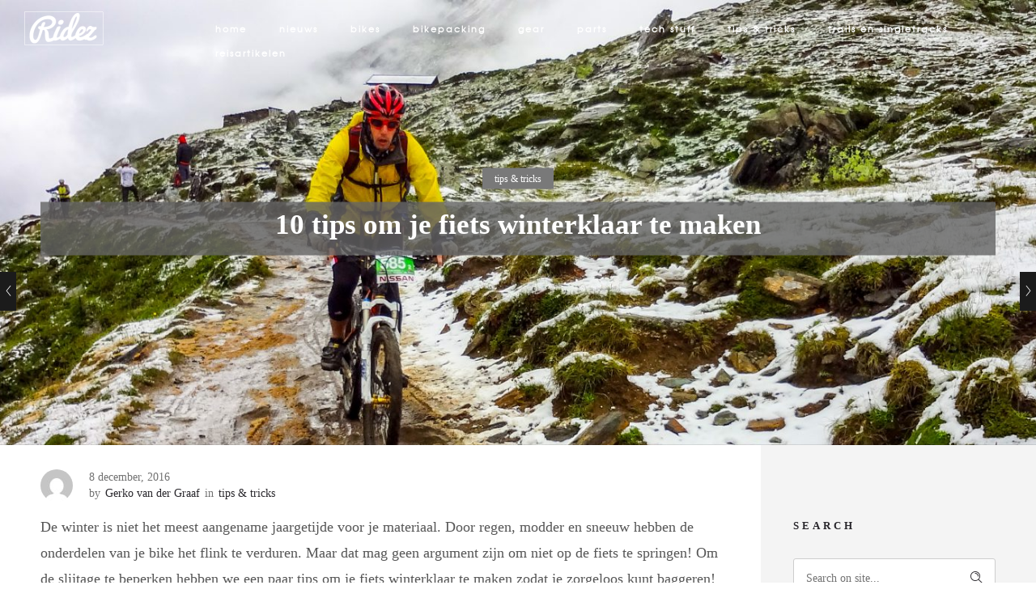

--- FILE ---
content_type: text/html; charset=UTF-8
request_url: https://www.ridez.cc/wp-admin/admin-ajax.php
body_size: 124
content:
{"URL":"https:\/\/www.ridez.cc\/10-tips-om-je-fiets-winterklaar-te-maken\/","Facebook":0,"Google":0,"TOTAL":0}

--- FILE ---
content_type: text/css
request_url: https://www.ridez.cc/wp-content/themes/ronneby/inc/news-page-slider/custom.css?ver=1.0.0
body_size: 862
content:
@-webkit-keyframes dfdHotspotAnimation{0%,100%{-webkit-transform:scale(1);}50%{-webkit-transform:scale(1.1);}}@-moz-keyframes dfdHotspotAnimation{0%,100%{-moz-transform:scale(1);}50%{-moz-transform:scale(1.1);}}@-o-keyframes dfdHotspotAnimation{0%,100%{-o-transform:scale(1);}50%{-o-transform:scale(1.1);}}@keyframes dfdHotspotAnimation{0%,100%{transform:scale(1);}50%{transform:scale(1.1);}}.valign-table{display:table;width:100%;}.valign-table .valign-table-cell{display:table-cell;vertical-align:middle;}.mvb-row-fullheight-va > .row{position:relative;top:50%;-webkit-transform:translateY(-50%);-moz-transform:translateY(-50%);-o-transform:translateY(-50%);transform:translateY(-50%);}.news-page-slider-wrap{position:relative;padding:0 0;}@media only screen and (max-width: 800px){.news-page-slider .item .entry-title{font-size:10px;}}.news-page-slider-wrap .news-page-slider{position:relative;max-width:100%;margin:0 auto;}.news-page-slider-wrap .news-page-slider .item .entry-thumb{position:relative;}.news-page-slider-wrap .news-page-slider .item .entry-thumb:before{content:"";display:block;width:100%;height:100%;position:absolute;top:0;left:0;background:rgba(0,0,0,0.2);z-index:1;}.news-page-slider-wrap .news-page-slider .item .entry-thumb img{display:block;}.news-page-slider-wrap .news-page-slider .item .news-slider-entry-hover{position:absolute;left:0;bottom:120px;display:block;width:100%;overflow:hidden;z-index:2;}.news-page-slider-wrap .news-page-slider .item .news-slider-entry-hover > *{padding:0 110px;}.news-page-slider-wrap .news-page-slider .item .news-slider-entry-hover h3.widget-title{color:#fff;}.news-page-slider-wrap .news-page-slider .item .news-slider-entry-hover h3.widget-title a{color:inherit;}.news-page-slider-wrap .news-page-slider .item .news-slider-entry-hover .entry-meta{margin-bottom:20px;color:rgba(255,255,255,0.5);}.news-page-slider-wrap .news-page-slider .item .news-slider-entry-hover .entry-meta .byline{color:#fff;}.news-page-slider-wrap .news-page-slider .item .news-slider-entry-hover .entry-meta .byline:hover{color:#e27863;}.news-page-slider-wrap .news-page-slider .item .news-slider-entry-hover .entry-content{position:relative;min-height:6em;margin-bottom:-6.5em;background:transparent;opacity:0;z-index:1;-webkit-transition:opacity .3s ease-in-out, margin-bottom .3s ease-in-out;-moz-transition:opacity .3s ease-in-out, margin-bottom .3s ease-in-out;transition:opacity .3s ease-in-out, margin-bottom .3s ease-in-out;}.news-page-slider-wrap .news-page-slider .item .news-slider-entry-hover .entry-content p{width:50%;color:#fff;}.news-page-slider-wrap .news-page-slider .item .news-slider-entry-hover .entry-content .dfd-animate-first-last span.dfd-last{color:#fff;}.news-page-slider-wrap .news-page-slider .item:hover .news-slider-entry-hover .entry-content{margin-bottom:0;opacity:1;}.news-page-slider-wrap .dfd-navbar-container{padding:0 110px;}.news-page-slider-wrap .dfd-navbar-container .dfd-news-slider-navbar{position:absolute;left:100px;bottom:30px;width:400px;}.news-page-slider-wrap .dfd-navbar-container .dfd-news-slider-navbar .thumbnail-item{position:relative;}.news-page-slider-wrap .dfd-navbar-container .dfd-news-slider-navbar .thumbnail-item:before{content:"";display:block;position:absolute;top:0;bottom:0;left:8px;right:8px;background:transparent;border:2px solid rgba(255,255,255,0.4);cursor:pointer;visibility:hidden;opacity:0;z-index:-1;-webkit-transition:visibility .3s ease, opacity .3s ease;-moz-transition:visibility .3s ease, opacity .3s ease;transition:visibility .3s ease, opacity .3s ease;}.news-page-slider-wrap .dfd-navbar-container .dfd-news-slider-navbar .thumbnail-item:hover:before{opacity:1;visibility:visible;}.news-page-slider-wrap .dfd-navbar-container .dfd-news-slider-navbar img{display:block;padding:2px 10px;}

--- FILE ---
content_type: text/plain
request_url: https://www.google-analytics.com/j/collect?v=1&_v=j102&a=1642709150&t=pageview&_s=1&dl=https%3A%2F%2Fwww.ridez.cc%2F10-tips-om-je-fiets-winterklaar-te-maken%2F&ul=en-us%40posix&dt=10%20tips%20om%20je%20fiets%20winterklaar%20te%20maken%20-%20ridez.cc%20%7C&sr=1280x720&vp=1280x720&_u=YEBAAUABCAAAACAAI~&jid=998641018&gjid=2058299713&cid=1163599767.1769009776&tid=UA-72015509-1&_gid=1797790690.1769009776&_r=1&_slc=1&z=1969581668
body_size: -449
content:
2,cG-0KJPXRTS2H